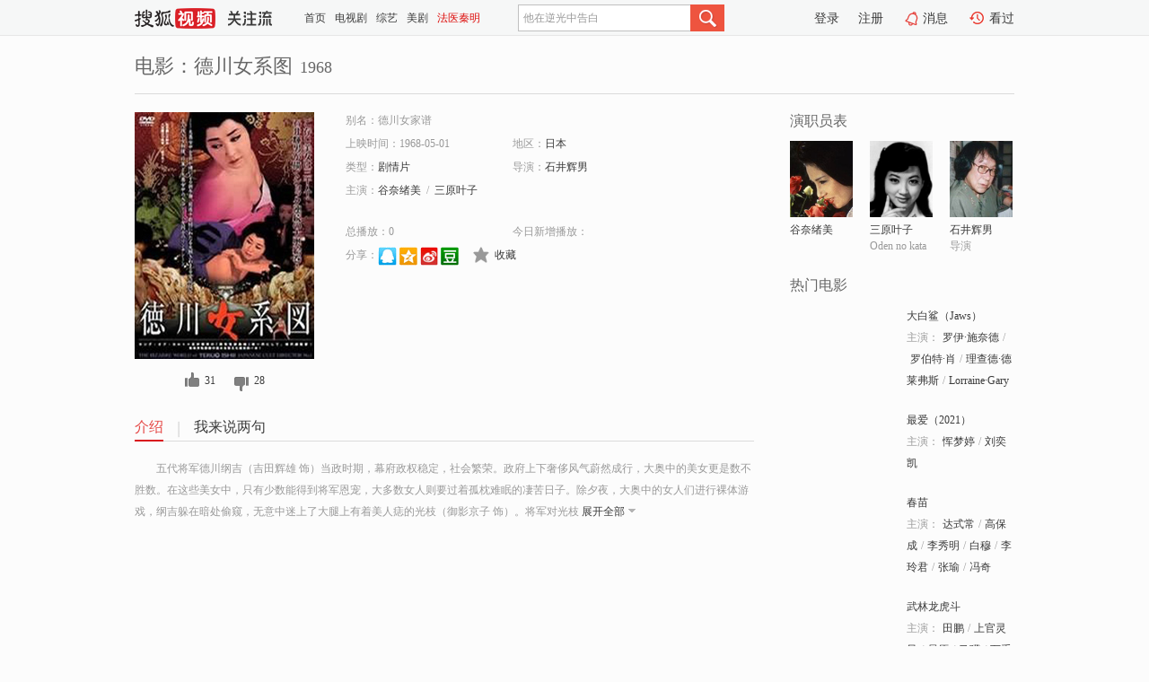

--- FILE ---
content_type: text/html;charset=UTF-8
request_url: https://tv.sohu.com/item/MTExMzg3Mw==.html
body_size: 5000
content:











 <!DOCTYPE html PUBLIC "-//W3C//DTD XHTML 1.0 Transitional//EN" "http://www.w3.org/TR/xhtml1/DTD/xhtml1-transitional.dtd">
<html>
<head>
<title>德川女系图-电影-高清视频在线观看-搜狐视频</title>
<meta http-equiv="Content-Type" content="text/html; charset=UTF-8">
<meta name="keywords" content="德川女系图,电影,高清视频,在线观看">
<meta name="description" content="搜狐视频为您提供关于(德川女系图)的高清视频在线观看、剧情内容介绍、以及周边的一切，包括(德川女系图)的图片、预告片、拍摄花絮、影讯、相关新闻及评论等。更多关于(德川女系图)的精彩内容，尽在搜狐视频。">
<meta http-equiv="Content-Type" content="text/html; charset=UTF-8">
<meta http-equiv="pragma" content="no-cache">
<meta http-equiv="cache-control" content="no-cache,must-revalidate">
<meta http-equiv="expires" content="0">
<meta name="robots" content="all" />
<meta property="og:url" content="https://tv.sohu.com/item/MTExMzg3Mw==.html"/>
<meta property="og:type" content="website"/>
<meta property="og:site_name" content="搜狐视频" />
<meta property="og:title" content="德川女系图" />
<meta property="og:description" content="五代将军德川纲吉（吉田辉雄 饰）当政时期，幕府政权稳定，社会繁荣。政府上下奢侈风气蔚然成行，大奥中的美女更是数不胜数。在这些美女中，只有少数能得到将军恩宠，大多数女人则要过着孤枕难眠的凄苦日子。除夕夜，大奥中的女人们进行裸体游戏，纲吉躲在暗处偷窥，无意中迷上了大腿上有着美人痣的光枝（御影京子 饰）。将军对光枝的喜爱迅速广为人知，却使得这个无辜的女孩成为大奥派系之争的牺牲品。这一事件令纲吉意识到自己不过是派系间欺骗和争执的玩物，他从此愈加放纵，沉溺荒淫无度的生活。" />
<meta property="og:image" content="http://photocdn.sohu.com/kis/fengmian/1113/1113873/1113873_ver_big.jpg" />
<link type="image/x-icon" rel="shortcut icon"  href="//tv.sohu.com/favicon.ico" />
<link type="text/css" rel="stylesheet" href="//css.tv.itc.cn/global/global201302.css" />
<link type="text/css" rel="stylesheet" href="//css.tv.itc.cn/channel/nav_v1.css" />
<link type="text/css" rel="stylesheet" href="//assets.changyan.sohu.com/rs/prod_/sohucs.min-sohutv.v118.css" />
<link type="text/css" rel="stylesheet" href="//css.tv.itc.cn/search/search-movie.css" />
<script type="text/javascript">
	// 测试数据
	var vid="0";
	var nid = "";
	var pid ="0";
	var cover=""; 	
	var playlistId="0";
	var o_playlistId="";
    var cid="100";//一级分类id
	var subcid="100108";//二级分类id
	var osubcid="";//二级分类的唯一项
	var category="";
	var cateCode="";
	var pianhua = "";
	var tag = "";
	var tvid = "";
	var playerSpaceId = "";
	var kis_id="1113873";
	var filmType = "movie";
	var isFee = "0";
	var comment_c_flag="vp";
</script>
<script src="//js.tv.itc.cn/kao.js"></script>
<script src="//js.tv.itc.cn/dict.js"></script>
<script src="//js.tv.itc.cn/gg.seed.js"></script>
<script src="//js.tv.itc.cn/base/core/j_1.7.2.js"></script>
<script src="//tv.sohu.com/upload/static/star/g.js"></script>
<script src="//js.tv.itc.cn/site/search/movie/inc.js"></script>
<script type="text/javascript">
kao('pingback', function () {
	pingbackBundle.initHref({
		customParam : {
			 
				movie : {
				url : '//click.hd.sohu.com.cn/x.gif',
				type : ['extends'],
				stype:['workshow_movie'],
				col1:	function(config, el) {
					return el.getAttribute('pos') == null ? [''] : el.getAttribute('pos');
				},
				col2:	function(config, el) {
					return el.getAttribute('location') == null ? [''] : el.getAttribute('location');
				},
				col3:		function(config, el) {
								 var playsource=el.getAttribute('vv');
								 var vv='';
								 if(playsource=='sohutv'){
								 	vv='work_playpage_vv';
								 }else if(playsource=='work_starpage_vv' || playsource=='work_playpage_vv' || playsource=='work_search_vv' || playsource=='work_workpage_vv'){
								 	vv=playsource;
								 }else{
								 	vv='work_outer_vv';
								 }
								return vv;
						 },
				suv : 'cookie-SUV',
				p : 'passport',
				y : 'cookie-YYID',
				f : 'cookie-fuid',
				_ : 'stamp'
			}
	 
		}
	});
});

getHeaderFrag();
function getHeaderFrag() {
    // console.log("jinru")
    $.ajax({
        type:"GET",
        url:"/star/openkis/star/header",
        success:function(data){
            console.info(data);
            $("#fragHeader").html(data);
        },
        error:function(data){
            $("#fragHeader").html("");
            console.log("Error: "+data);
        }
    });
}

</script>

</head>
<body>
<br>
<!-- Start : areaTop -->
 <div class="areaTop" id="hd-navMiniBar" style="position: fixed; top: 0px; left: 0px; width: 100%; z-index: 999;">
     <div class="area clear" id = "fragHeader" onload =getHeaderFrag()>

     </div>
</div>
<style>
	#hd-fBox2,.hd-mUpload{display:none;}
	.areaTop .hd-hotWord{
		overflow: hidden;
		width:312px;
	}
</style>
<!-- End : areaTop -->
<div class="wrapper">
	<div class="movie-name area rel cfix">
		
		<h2 >电影：德川女系图<span>1968</span></h2>
	</div>
	<!-- Start : bodyer -->
	<div class="cfix area">
		<div class="movieL">
			<!-- Start : movie info -->
			<div class="cfix movie-info">
			  
			 
			
			
		    
		 	  
			
			
			
			    <div class="colL">
				<div class="movie-pic">
					
					
						<img lazysrc="//photocdn.sohu.com/kis/fengmian/1113/1113873/1113873_ver_big.jpg" width="200" height="275" src="//css.tv.itc.cn/channel/v2/index-images/default_v.svg" alt="德川女系图" />
					
				</div>
				<p class="ta-c">
				<a class="like" title="" href="#">0</a>
				<a class="unlike" title="" href="#">0</a>
				</p>
				</div>
				<div class="movie-infoR">
					<ul class="cfix mB20">
						<li class="w1"><span>别名：德川女家谱</span></li> 
						<li><span>上映时间：1968-05-01</span></li>
						
						<li><span>地区：</span><a href="//so.tv.sohu.com/list_p1100_p2_p3_u65e5_u672c_p4_p5_p6_p7_p8_p9.html" title="" target="_blank" pb-url="movie" pos="work_info" location="work_info_others" vv="work_search_vv">日本</a> </li>
						<li><span>类型：</span><a href="//so.tv.sohu.com/list_p1100_p2100108_p3_p4_p5_p6_p7_p8_p9.html" title="" target="_blank" pb-url="movie" pos="work_info" location="work_info_others" vv="work_search_vv">剧情片</a></li>
						<li><span>导演：</span><a href="//tv.sohu.com/star/NzQ2NDIxX+efs+S6lei+ieeUtw==.shtml" target="_blank" pb-url="movie" vv="work_starpage_vv" pos="work_info" location="work_info_others">石井辉男</a>   </li>
						
						
						
						  	
						 	 
						 	 	
						 	 
						  
						<li class="w1"><span>主演：</span><a href="//tv.sohu.com/star/Nzc5OTU2X+iwt+WliOe7que+jg==.shtml" target="_blank" pb-url="movie" vv="work_starpage_vv" pos="work_info" location="work_info_others">谷奈绪美</a><span class="mLR6">/</span><a href="//tv.sohu.com/star/NzY5MTQ1X+S4ieWOn+WPtuWtkA==.shtml" target="_blank" pb-url="movie" vv="work_starpage_vv" pos="work_info" location="work_info_others">三原叶子</a></li>
						</ul>
						<ul class="cfix mB10">
                        <!--update 总播放：开始-->
                        <li><span>总播放：</span><em class="total-play"></em></li>
                        <!--update 总播放：结束-->
                        <!--update 今日新增播放：开始-->
                        <li><span>今日新增播放：</span><em class="today-play"></em></li>
                        <!--update 今日新增播放：结束-->
						
						<li class="w1 action">
                            <!--update 新版分享：开始-->
                            <div class="share cfix" style="width: auto">
                                <span>分享：</span><a title="" onclick="javascript:jump('mqq')" href="javascript:void(0)"><img width="21" height="21" alt="" src="//css.tv.itc.cn/search/images/qq.gif"></a>
                                <a title="" onclick="javascript:jump('qq')" href="javascript:void(0)"><img width="20" height="21" alt="" src="//css.tv.itc.cn/search/images/qzone.gif"></a>
                                <a title="" onclick="javascript:jump('weibosina')" href="javascript:void(0)"><img width="20" height="21" alt="" src="//css.tv.itc.cn/search/images/swb.gif"></a>
                                <a title="" onclick="javascript:jump('douban')" href="javascript:void(0)"><img width="20" height="21" alt="" src="//css.tv.itc.cn/search/images/db.gif"></a>
                            </div>
                            <!--update 新版分享：结束-->
							<div class="l actionR">
								<a href="" title="" class="ico-store">收藏</a>  
							</div>
						</li>
						</ul> 
						 
						 
						 <div class="cfix bot">
							
							
					 </div>
				</div>
			</div>
			<!-- End : movie info -->
			<!-- Start : tab -->
			<ul class="cfix movieTab">
				<li class="first on"><a href="#" title="">介绍</a></li>
				
				
				
				
				
				  <li><a href="#" title="">我来说两句</a></li>
				
				
			</ul>
			<!-- End : tab -->
			<!-- Start : modA -->
			<div class="movieCont mod">
			
				<p class="intro">
					<span class="full_intro" style="display:none">&nbsp;&nbsp;&nbsp;&nbsp;&nbsp;&nbsp;&nbsp;&nbsp;五代将军德川纲吉（吉田辉雄 饰）当政时期，幕府政权稳定，社会繁荣。政府上下奢侈风气蔚然成行，大奥中的美女更是数不胜数。在这些美女中，只有少数能得到将军恩宠，大多数女人则要过着孤枕难眠的凄苦日子。除夕夜，大奥中的女人们进行裸体游戏，纲吉躲在暗处偷窥，无意中迷上了大腿上有着美人痣的光枝（御影京子 饰）。将军对光枝的喜爱迅速广为人知，却使得这个无辜的女孩成为大奥派系之争的牺牲品。这一事件令纲吉意识到自己不过是派系间欺骗和争执的玩物，他从此愈加放纵，沉溺荒淫无度的生活。</span>
					  
				      
				   		 <span class="short_intro hide">
				   		 &nbsp;&nbsp;&nbsp;&nbsp;&nbsp;&nbsp;&nbsp;&nbsp;五代将军德川纲吉（吉田辉雄 饰）当政时期，幕府政权稳定，社会繁荣。政府上下奢侈风气蔚然成行，大奥中的美女更是数不胜数。在这些美女中，只有少数能得到将军恩宠，大多数女人则要过着孤枕难眠的凄苦日子。除夕夜，大奥中的女人们进行裸体游戏，纲吉躲在暗处偷窥，无意中迷上了大腿上有着美人痣的光枝（御影京子 饰）。将军对光枝</span>
						 <a href="#" title="" class="arr-down toggle_intro hide" pos="work_tab" location="work_tab_overview">展开全部</a>
				      
				     
				    

				</p>
			
			</div>
			<!-- End : modA -->
			<!-- Start : modB -->
			
			<!-- End : modB -->
			<!-- Start : modC -->
			
			<!-- End : modC -->
			<!-- Start : modD -->
			
			<!-- End : modD -->
			<!-- Start : modE -->
			
					 
			
			

		 
			<div class="mod comment" style="display:none">
			<!--  <div id="SOHUCS" sid="" oid="" style="width: 100%; height: auto;"></div>-->
			<div id="SOHUCS"></div>
			</div>
			 
			</div> 
		  
			<!-- End : modE -->
		<div class="movieR">
		 
			<!-- Start : cast -->
			<div class="mod cast">
			
				<div class="mod-tit">
					<h4>演职员表</h4>
				</div>
				<ul class="cfix">
				  
				  	
				 	 
				 	 	
				 	 
				  
					
					<!--   -->
				           
					<li>
						<div class="pic"><a href="//tv.sohu.com/star/Nzc5OTU2X+iwt+WliOe7que+jg==.shtml" title="谷奈绪美" target="_blank" pb-url="movie" pos="work_cast" vv="work_starpage_vv"><img lazysrc="//photocdn.sohu.com/kistar/fengmian/779/779956/779956_ver_small.jpg" src="//css.tv.itc.cn/channel/v2/index-images/default_v.svg" width="70" height="85" alt="谷奈绪美" /></a></div>
						<p><a href="//tv.sohu.com/star/Nzc5OTU2X+iwt+WliOe7que+jg==.shtml" target="_blank" title="谷奈绪美" pb-url="movie" pos="work_cast" vv="work_starpage_vv">谷奈绪美</a></p><p><span title=""></span></p>
					</li>
					
					<!--   -->
				           
					<li>
						<div class="pic"><a href="//tv.sohu.com/star/NzY5MTQ1X+S4ieWOn+WPtuWtkA==.shtml" title="三原叶子" target="_blank" pb-url="movie" pos="work_cast" vv="work_starpage_vv"><img lazysrc="//photocdn.sohu.com/kistar/fengmian/769/769145/769145_ver_small.jpg" src="//css.tv.itc.cn/channel/v2/index-images/default_v.svg" width="70" height="85" alt="三原叶子" /></a></div>
						<p><a href="//tv.sohu.com/star/NzY5MTQ1X+S4ieWOn+WPtuWtkA==.shtml" target="_blank" title="三原叶子" pb-url="movie" pos="work_cast" vv="work_starpage_vv">三原叶子</a></p><p><span title="Oden no kata">Oden no kata</span></p>
					</li>
					
					<!--   -->
				           
					<li>
						<div class="pic"><a href="//tv.sohu.com/star/NzQ2NDIxX+efs+S6lei+ieeUtw==.shtml" title="石井辉男" target="_blank" pb-url="movie" pos="work_cast" vv="work_starpage_vv"><img lazysrc="//photocdn.sohu.com/kistar/fengmian/746/746421/746421_ver_small.jpg" src="//css.tv.itc.cn/channel/v2/index-images/default_v.svg" width="70" height="85" alt="石井辉男" /></a></div>
						<p><a href="//tv.sohu.com/star/NzQ2NDIxX+efs+S6lei+ieeUtw==.shtml" target="_blank" title="石井辉男" pb-url="movie" pos="work_cast" vv="work_starpage_vv">石井辉男</a></p><p><span title="导演">导演</span></p>
					</li>
					  
					
				</ul>
				
			
			</div>
			<!-- End : cast -->
			<!-- Start : serial -->
			<div class="mod serial">
				<div class="mod-tit">
					
				</div>
				<ul class="list-movie">
				
				 
				 	
				 	
				 	
				 	
				 
					
					
				</ul>
				
				
			</div>
			<!-- End : serial -->
			<!-- Start : recommend -->
			<div class="mod recommend">
				<div class="mod-tit">
				<h4>热门电影</h4>
				</div>
					<ul class="list-movie"></ul>
				 
			</div>
			<!-- End : recommend -->
			<!-- Start : sort -->
			<div class="mod sort">
			</div>
			<!-- End : sort -->
			<div class="mod soMovie">
				<form action="" method="post" id="sFormB" autocomplete="off" name="sFormB" onsubmit="return searchFormA('sKeyB');"><input type="text" value="" id="sKeyB" class="input" /><input type="submit" value="" class="btn-soMovie" />
				</form>
			</div>
		</div>
	</div>
<!-- End : content -->
</div>
 

<!-- End:content -->
    


<span id="footerFrag" onload="getFootererFrag()"></span>

<script>
    getFootererFrag();
    function getFootererFrag() {
        docWrite = document.write;
        document.write = function( text ){
            console.log(text);
            var elements = document.getElementsByClassName("now_year");
            Array.prototype.forEach.call(elements, function (element) {
                element.innerHTML = text;
            });
        };
        $.ajax({
            type:"GET",
            url:"/star/openkis/star/footer",
            async : true,
            success:function(result){
                console.info(result);
                $("#footerFrag").html(result);
                //  还原
                document.write = docWrite;
            },
            error:function(result){
                $("#footerFrag").html("");
                console.log("Error: "+result);
            }
        });


    };
</script>
 <script>
    messagebus.publish('core.loaded_end');
(function(){function a(){var a=/win/i.test(navigator.userAgent);if(a)if(typeof window.ActiveXObject=="function")try{var b=new ActiveXObject("SoHuVA.SoHuDector.1");b.StartSoHuVA()}catch(c){}else{function d(){var a=navigator.plugins||[];for(var b=0,c;c=a[b];b++)if(/npifox/i.test(c.description))return!0;return!1}if(d()){var e=document.getElementById("embed_ifox");if(!e){var f=document.createElement("div");f.style.cssText="position:absolute;zIndex:-1;height:1px",f.innerHTML='<embed id="embed_ifox" type="application/ifox-plugin" width="0" height="0"></embed>',document.body&&(document.body.insertBefore(f,document.body.firstChild),e=document.getElementById("embed_ifox"))}try{e.RunSohuVA()}catch(c){}}}}var b=window._IFoxContext||(window._IFoxContext={});b.isCalled||(b.isCalled=!0,setTimeout(function(){a()},2e3))})()
</script>

<!-- Begin New PV --> 
<script type="text/javascript" src="//tv.sohu.com/upload/static/global/hdpv.js"></script>
<!-- End New PV --> 

<!-- Begin PVInsight --> 
<script type="text/javascript" language="javascript" src="//a1.itc.cn/pv/js/spv.1305141919.js"></script>
 <!-- End PVInsight --> 
</body>
</html>


--- FILE ---
content_type: text/html;charset=UTF-8
request_url: https://score.my.tv.sohu.com/digg/get.do?type=327&vid=1113873&callback=jQuery172026674937053850734_1765757244307&_=1765757248405
body_size: 109
content:
jQuery172026674937053850734_1765757244307({"vid":1113873,"downCount":28,"statusText":"success","upCount":31,"pid":0,"tvid":1113873,"type":327,"status":200})

--- FILE ---
content_type: text/javascript; charset=utf-8
request_url: https://hui.sohu.com/mum/ipqueryjp?callback=jsonp1765757244092&cookie=1765757244229&platform_source=pc&_=1765757244093
body_size: 27
content:
typeof jsonp1765757244092 === 'function' && jsonp1765757244092({
  "ext_ip": "3.136.159.43",
  "urls": []
});

--- FILE ---
content_type: text/plain;charset=UTF-8
request_url: https://v4.passport.sohu.com/i/cookie/common?callback=passport4015_cb1765757248234&dfp=1765757248285&_=1765757248285
body_size: -296
content:
passport4015_cb1765757248234({"body":"","message":"Success","status":200})